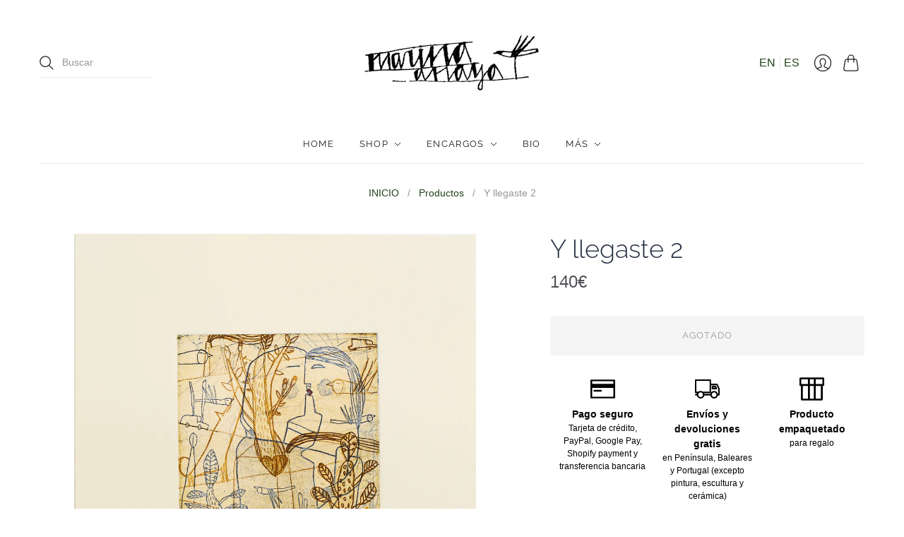

--- FILE ---
content_type: image/svg+xml
request_url: https://d2kmd27hg6le17.cloudfront.net/storefront_api/icons/82997c79-2b9e-4a76-a357-d072dc48cd69?color=rgba(0,%200,%200,%201)
body_size: 291
content:
<?xml version="1.0" encoding="iso-8859-1"?>
<!-- Generator: Adobe Illustrator 18.0.0, SVG Export Plug-In . SVG Version: 6.00 Build 0)  -->
<!DOCTYPE svg PUBLIC "-//W3C//DTD SVG 1.1//EN" "http://www.w3.org/Graphics/SVG/1.1/DTD/svg11.dtd">
<svg xmlns="http://www.w3.org/2000/svg" xmlns:xlink="http://www.w3.org/1999/xlink" version="1.1" id="Capa_1" x="0px" y="0px" viewBox="0 0 203.943 203.943" style="enable-background:new 0 0 203.943 203.943;" xml:space="preserve" fill="rgba(0, 0, 0, 1)">
<path d="M196.443,7.431h-70.508H78.008H7.5c-4.142,0-7.5,3.358-7.5,7.5v54.347c0,4.142,3.358,7.5,7.5,7.5h4.6v112.234  c0,4.142,3.358,7.5,7.5,7.5h58.408h47.928h58.405c4.143,0,7.5-3.358,7.5-7.5V76.778h4.603c4.143,0,7.5-3.358,7.5-7.5V14.931  C203.943,10.789,200.586,7.431,196.443,7.431z M188.943,61.778h-4.603h-50.905V22.431h55.508V61.778z M118.436,22.431v39.347H85.508  V22.431H118.436z M15,22.431h55.508v39.347H19.6H15V22.431z M27.1,76.778h43.408v104.734H27.1V76.778z M85.508,181.512V76.778  h32.928v104.734H85.508z M176.841,181.512h-43.405V76.778h43.405V181.512z"/>
<g>
</g>
<g>
</g>
<g>
</g>
<g>
</g>
<g>
</g>
<g>
</g>
<g>
</g>
<g>
</g>
<g>
</g>
<g>
</g>
<g>
</g>
<g>
</g>
<g>
</g>
<g>
</g>
<g>
</g>
</svg>


--- FILE ---
content_type: image/svg+xml
request_url: https://d2kmd27hg6le17.cloudfront.net/storefront_api/icons/1f648ae6-c0f8-4f8a-8b2e-cb4d2d28a9b8?color=rgba(0,%200,%200,%201)
body_size: 247
content:
<?xml version="1.0" encoding="iso-8859-1"?>
<!-- Generator: Adobe Illustrator 18.0.0, SVG Export Plug-In . SVG Version: 6.00 Build 0)  -->
<!DOCTYPE svg PUBLIC "-//W3C//DTD SVG 1.1//EN" "http://www.w3.org/Graphics/SVG/1.1/DTD/svg11.dtd">
<svg xmlns="http://www.w3.org/2000/svg" xmlns:xlink="http://www.w3.org/1999/xlink" version="1.1" id="Capa_1" x="0px" y="0px" viewBox="0 0 212.293 212.293" style="enable-background:new 0 0 212.293 212.293;" xml:space="preserve" fill="rgba(0, 0, 0, 1)">
<g>
	<path d="M204.793,25.117H7.5c-4.143,0-7.5,3.358-7.5,7.5V69.12v20.569v89.986c0,4.142,3.357,7.5,7.5,7.5h197.293   c4.143,0,7.5-3.358,7.5-7.5V89.689V69.12V32.617C212.293,28.475,208.936,25.117,204.793,25.117z M197.293,40.117V61.62H15V40.117   H197.293z M15,172.176V97.189h182.293v74.986H15z"/>
	<path d="M90.391,114.095H33.38c-4.143,0-7.5,3.358-7.5,7.5c0,4.142,3.357,7.5,7.5,7.5h57.011c4.143,0,7.5-3.358,7.5-7.5   C97.891,117.453,94.533,114.095,90.391,114.095z"/>
</g>
<g>
</g>
<g>
</g>
<g>
</g>
<g>
</g>
<g>
</g>
<g>
</g>
<g>
</g>
<g>
</g>
<g>
</g>
<g>
</g>
<g>
</g>
<g>
</g>
<g>
</g>
<g>
</g>
<g>
</g>
</svg>
